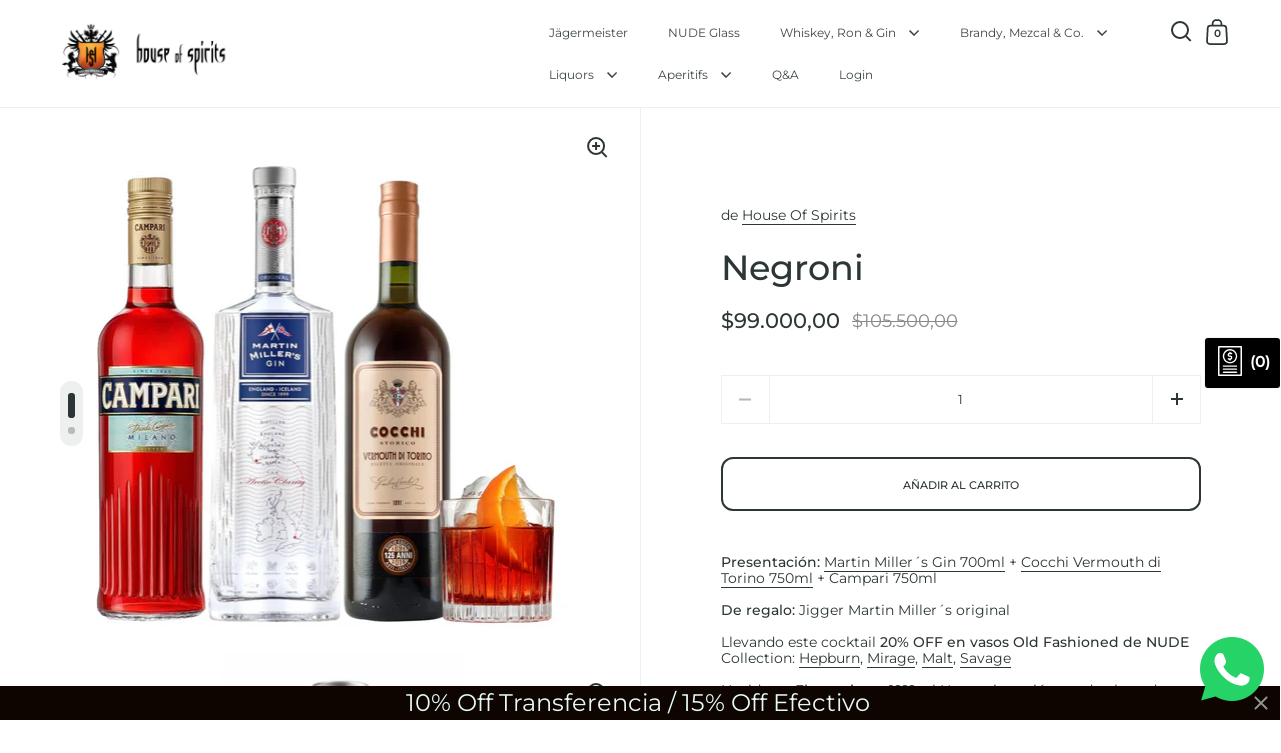

--- FILE ---
content_type: text/css
request_url: https://houseofspirits.com.ar/cdn/shop/t/5/assets/eoshhidepricecart.css?v=7842630295060035501705383101
body_size: -696
content:
.caption .price span{ display: none; }


--- FILE ---
content_type: text/css
request_url: https://houseofspirits.com.ar/cdn/shop/t/5/assets/shopstorm-apps.css?v=60259245784234220421643668497
body_size: 1308
content:
/** Shopify CDN: Minification failed

Line 16:0 Unexpected "{"
Line 16:1 Expected identifier but found "%"
Line 16:22 Unexpected "-"
Line 16:44 Expected identifier but found "%"
Line 17:0 Unexpected "{"
Line 17:1 Expected identifier but found "%"
Line 17:90 Expected identifier but found "%"
Line 274:0 Comments in CSS use "/* ... */" instead of "//"
Line 332:19 Expected identifier but found whitespace
Line 332:26 Unexpected "3px"
... and 9 more hidden warnings

**/
{% comment %} Section - Product Customizer {% endcomment %}
{% comment %} PLEASE DO NOT MODIFY THIS SECTION, DOING SO MAY BREAK YOUR PRODUCT OPTIONS {% endcomment %}

.product-customizer-options {
  .option-type-checkbox_group ul, .option-type-radio ul {
    list-style-type: none;
    margin: 0;
    padding: 0;
    li {
      list-style-type: none;
    }
    input, label {
      display: inline;
    }
  }
  .option-type-radio ul input {
    -webkit-appearance: radio;
  }
  .option-type-checkbox {
    input, & > div, label { display: inline; }
  }
  .product-customizer-option-description {
    font-size: 90%;
  }
  .option-required label::after { 
     color: #ff5d5d; 
     content: " *"; 
  }
  .option-type-radio ul li label::after {
    color: initial;
    content: initial;
  }
}
.product-customizer-customizations-total, .product-customizer-selections-message {
  color: #555;
  opacity: 0.7;
}

/* Custom Swatch Dropdown  */

.product-customizer-swatch-wrapper {
     position: relative;
     user-select: none;
}

.product-customizer-swatch-container {
     position: relative;
     display: flex;
     flex-direction: column;
}

.product-customizer-swatch__trigger {
     position: relative;
     display: flex;
     align-items: center;
     justify-content: space-between;
     padding: 0 22px;
     font-weight: 400;
     color: #3b3b3b;
     height: 32px;
     line-height: 60px;
     background: #FFF;
     cursor: pointer;
     border: 1px solid rgba(0,0,0,0.15);
     border-radius: 2px;
}

.product-customizer-swatch__trigger span{
     white-space: nowrap;
     text-overflow: ellipsis;
     overflow: hidden;
}


.product-customizer-swatches {
     position: absolute;
     display: block;
     top: 100%;
     left: 0;
     right: 0;
     border: 1px solid rgba(0,0,0,0.15);
     border-bottom-left-radius: 2px;
     border-bottom-right-radius: 2px;
     border-top: 0;
     background: #fff;
     transition: all 0.5s;
     opacity: 0;
     visibility: hidden;
     pointer-events: none;
     z-index: 2;
}

.product-customizer-swatch-container.open .product-customizer-swatches {
     opacity: 1;
     visibility: visible;
     pointer-events: all;
}

.product-customizer-swatch {
     width: auto;
     position: relative;
     display: block;
     padding: 0 22px 0 22px;
     font-weight: 300;
     color: #3b3b3b;
     line-height: 40px;
     cursor: pointer;
     transition: all 0.5s;
}

.product-customizer-swatch:hover {
     cursor: pointer;
     background-color: #b2b2b2;
}

 .product-customizer-swatch.selected {
     color: #ffffff;
     background-color: #305c91;
}

.product-customizer-arrow {
     position: relative;
     height: 15px;
     width: 15px;
}

.product-customizer-arrow::before{
     content: "\025BC";
     position: absolute;
     bottom: 25px;
     right: -13px;
     height: 100%;
     transition: all 0.5s;
	 font-size: 10px;
}

.open .product-customizer-arrow::before {
     position: absolute;
     bottom: -21px;
     right: -13px;
     height: 100%;
     transition: all 0.5s;
	 font-size: 10px;
     transform: scaleY(-1);
}

.main-content{
  overflow: visible;
}

/* Custom Font Selector */
.font-select * {
	-webkit-box-sizing: border-box;
	box-sizing: border-box;
}

.font-select {
	font-size: 16px;
	width: 100%;
	position: relative;
	display: inline-block;
}

.font-select .fs-drop {
	position: absolute;
	top: 38px;
	left: 0;
	z-index: 999;
	background: #fff;
	color: #000;
	width: 100%;
	border: 1px solid #aaa;
	border-top: 0;
	box-shadow: 0 4px 5px rgba(0,0,0,.15);
	border-radius: 0 0 4px 4px;
}

.font-select > span {
	outline: 0;
	border-radius: 0.25rem;
	border: 1px solid #ced4da;
	display: block;
	overflow: hidden;
	white-space: nowrap;
	text-overflow: ellipsis;
	height: 38px;
	line-height: 32px;
	padding: 3px 8px 3px 8px;
	color: #444;
	background: #fff url("data:image/svg+xml,%3csvg xmlns='http://www.w3.org/2000/svg' viewBox='0 0 4 5'%3e%3cpath fill='%23303030' d='M2 0L0 2h4zm0 5L0 3h4z'/%3e%3c/svg%3e") no-repeat right 0.75rem center/8px 10px;
	-webkit-user-select: none;
	-moz-user-select: none;
	-ms-user-select: none;
	user-select: none;
}

.font-select-active > span {
	background-color: #eee;
	border-bottom-left-radius : 0;
	border-bottom-right-radius: 0;
}

.font-select .fs-results {
	max-height: 190px;
	overflow-x: hidden;
	overflow-y: auto;
	margin: 0;
	padding: 0;
}

.font-select .fs-results li {
	line-height: 80%;
	padding: 8px;
	margin: 0;
	list-style: none;
	font-size: 18px;
	white-space: nowrap;
}

.font-select .fs-results li.active {
	background-color: #3875d7;
	color: #fff;
	cursor: pointer;
}

.font-select .fs-search {
	border-bottom: 1px solid #aaa;
	padding: 4px;
}

.font-select .fs-search input {
	padding: 7px;
	width: 100%;
	border: 1px solid #aaa;
	font: 16px Helvetica, Sans-serif;
	box-shadow: inset 0 1px 3px rgba(0,0,0,.06);
	border-radius: .1875rem;
}

/* Image Preview */
.product-customizer-preview{
     padding: 10px 0;
}

.product-customizer-cart-preview{
     height: 100px;
     max-width: 150px;
}
/* CSS Fix for Checkbox/Radio options */
.product-customizer-options .product-customizer-option.option-type-checkbox input,
.product-customizer-options .product-customizer-option.option-type-checkbox_group input,
.product-customizer-options .product-customizer-option.option-type-radio input{
	vertical-align: middle;
	height: auto;
    	min-height: unset;	
}

/*** 356A192B7913B04C54574D18C28D46E6395428AB */
// RE: Upload Swatch
.product-customizer-option {
  width: 100%;
  padding: 0 5px 10px 0;

  input[type="radio"], input[type="checkbox"]{
    min-height:unset;
  }

  select, textarea, input[type="text"], input[type="file"] {
    width: 100%;
  }

  .product-customizer-upswatch-wrapper {
    ul {
      width: 100%;
      li{
        display: flex;
        align-items: center;
        width: 100%;

        input[type="radio"] {
          display: none;
        }

        label {
          display: flex;
          align-items: center;
          width: 100%;

          picture {
            width: 50px;
            height: 50px;
            display: flex;
            flex: 0 0 50px;
            box-shadow: 1px 1px 3px #AAAAAA;
            margin: 4px 10px 4px 5px;
            border-radius: .3em;
            overflow: hidden;

            img {
              object-fit: cover;
              width: 50px;
              height: 50px;
            }
          }

          .option-value {
            margin-left: 5px;
          }

          .option-price {
            margin-left: 10px;
          }
        }

        input[type="radio"]:checked+label {
          picture {
            border: solid 3px {{ settings.color_button }};
            img {
              margin-top: -3px;
            }
          }
        }
      }
    }
  }
}
.product-customizer-customizations-total {
  width: 100%;
}
/* 356A192B7913B04C54574D18C28D46E6395428AB ***/
{% comment %} Section - Custom {% endcomment %}
{% comment %} Place any and all ShopStorm Apps custom CSS below this comment {% endcomment %}
